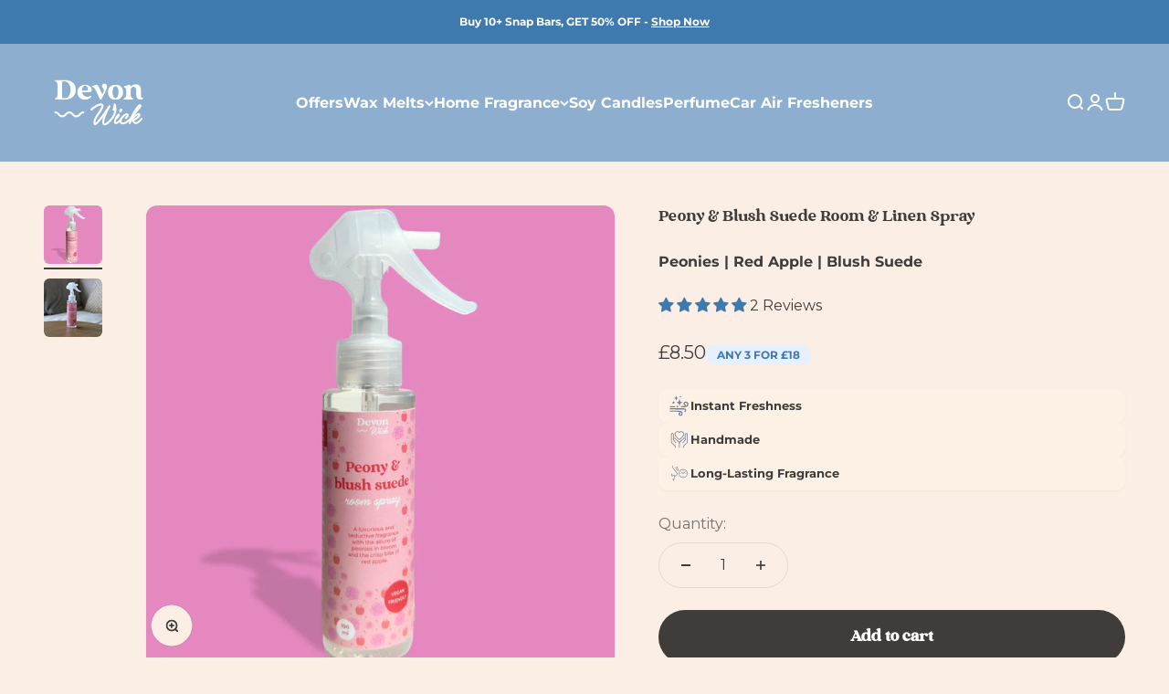

--- FILE ---
content_type: text/javascript; charset=utf-8
request_url: https://devonwick.com/products/peony-blush-suede-room-linen-spray.js
body_size: 900
content:
{"id":7648061915333,"title":"Peony \u0026 Blush Suede Room \u0026 Linen Spray","handle":"peony-blush-suede-room-linen-spray","description":"\u003cdiv style=\"text-align: center;\"\u003e\n\u003cdiv style=\"text-align: center;\" data-mce-fragment=\"1\"\u003e\u003cstrong\u003e\u003cspan\u003ePeonies | Red Apple | Blush Suede\u003c\/span\u003e\u003c\/strong\u003e\u003c\/div\u003e\n\u003cdiv style=\"text-align: center;\" data-mce-fragment=\"1\"\u003e\u003cstrong\u003e\u003cspan\u003eExperience the allure of peonies in bloom with the crisp bite of red apple and the opulence of jasmine, rose, and gillyflower. This luxurious and seductive fragrance blends seamlessly with the sensuality of soft, blush suede. \u003cbr\u003e\u003c\/span\u003e\u003cbr\u003e\u003c\/strong\u003e\u003c\/div\u003e\n\u003cdiv style=\"text-align: center;\" data-mce-fragment=\"1\"\u003e\n\u003cspan data-mce-fragment=\"1\"\u003eOur room and linen sprays are specially formulated to offer a long-lasting and highly aromatic experience. Perfect for gifting to loved ones or\u003c\/span\u003e\u003cspan data-mce-fragment=\"1\"\u003e \u003c\/span\u003e\u003cspan data-mce-fragment=\"1\"\u003einfusing your living space with a delightful scent.\u003c\/span\u003e\u003cbr data-mce-fragment=\"1\"\u003e\u003cbr data-mce-fragment=\"1\"\u003e\u003cstrong data-mce-fragment=\"1\"\u003eVolume: \u003c\/strong\u003e100ml\u003cbr\u003e\u003cstrong\u003eVegan Friendly\u003c\/strong\u003e\u003cbr\u003e\u003cspan data-mce-fragment=\"1\"\u003e\u003cbr\u003e\u003cstrong\u003eHow to use:\u003c\/strong\u003e To achieve a beautifully scented space, we suggest using two to three sprays, ensuring to spray from a distance. If using on fabric surfaces, we recommend testing a small, inconspicuous area first.\u003c\/span\u003e\n\u003c\/div\u003e\n\u003c\/div\u003e","published_at":"2024-02-28T16:31:10+00:00","created_at":"2024-02-08T10:17:37+00:00","vendor":"Devon Wick Candle Co. Limited","type":"","tags":["roomspray"],"price":850,"price_min":850,"price_max":850,"available":true,"price_varies":false,"compare_at_price":null,"compare_at_price_min":0,"compare_at_price_max":0,"compare_at_price_varies":false,"variants":[{"id":42814187700421,"title":"Default Title","option1":"Default Title","option2":null,"option3":null,"sku":"RS-PBSU","requires_shipping":true,"taxable":true,"featured_image":null,"available":true,"name":"Peony \u0026 Blush Suede Room \u0026 Linen Spray","public_title":null,"options":["Default Title"],"price":850,"weight":150,"compare_at_price":null,"inventory_management":"shopify","barcode":"5056496116546","requires_selling_plan":false,"selling_plan_allocations":[]}],"images":["\/\/cdn.shopify.com\/s\/files\/1\/0261\/5826\/8525\/files\/5_d7da3da6-ab19-4d4d-a9f0-bf88af1fd5d9.png?v=1719838303","\/\/cdn.shopify.com\/s\/files\/1\/0261\/5826\/8525\/files\/8_8ed2e749-7384-4ea3-9bba-6e54f688ef72.png?v=1719838303"],"featured_image":"\/\/cdn.shopify.com\/s\/files\/1\/0261\/5826\/8525\/files\/5_d7da3da6-ab19-4d4d-a9f0-bf88af1fd5d9.png?v=1719838303","options":[{"name":"Title","position":1,"values":["Default Title"]}],"url":"\/products\/peony-blush-suede-room-linen-spray","media":[{"alt":null,"id":27637463056581,"position":1,"preview_image":{"aspect_ratio":1.0,"height":1080,"width":1080,"src":"https:\/\/cdn.shopify.com\/s\/files\/1\/0261\/5826\/8525\/files\/5_d7da3da6-ab19-4d4d-a9f0-bf88af1fd5d9.png?v=1719838303"},"aspect_ratio":1.0,"height":1080,"media_type":"image","src":"https:\/\/cdn.shopify.com\/s\/files\/1\/0261\/5826\/8525\/files\/5_d7da3da6-ab19-4d4d-a9f0-bf88af1fd5d9.png?v=1719838303","width":1080},{"alt":null,"id":26525142843589,"position":2,"preview_image":{"aspect_ratio":1.0,"height":1080,"width":1080,"src":"https:\/\/cdn.shopify.com\/s\/files\/1\/0261\/5826\/8525\/files\/8_8ed2e749-7384-4ea3-9bba-6e54f688ef72.png?v=1719838303"},"aspect_ratio":1.0,"height":1080,"media_type":"image","src":"https:\/\/cdn.shopify.com\/s\/files\/1\/0261\/5826\/8525\/files\/8_8ed2e749-7384-4ea3-9bba-6e54f688ef72.png?v=1719838303","width":1080}],"requires_selling_plan":false,"selling_plan_groups":[]}

--- FILE ---
content_type: image/svg+xml
request_url: https://cdn.shopify.com/s/files/1/0261/5826/8525/files/handmade.svg?v=1747987232
body_size: 1170
content:
<?xml version="1.0" encoding="UTF-8" standalone="no"?>
<!DOCTYPE svg PUBLIC "-//W3C//DTD SVG 1.1//EN" "http://www.w3.org/Graphics/SVG/1.1/DTD/svg11.dtd">
<svg width="100%" height="100%" viewBox="0 0 100 100" version="1.1" xmlns="http://www.w3.org/2000/svg" xmlns:xlink="http://www.w3.org/1999/xlink" xml:space="preserve" xmlns:serif="http://www.serif.com/" style="fill-rule:evenodd;clip-rule:evenodd;stroke-linejoin:round;stroke-miterlimit:2;">
    <g transform="matrix(1.33333,0,0,1.33333,0,2e-06)">
        <g transform="matrix(0.760065,0,0,0.760065,10.1249,8.60615)">
            <path d="M29.688,1.484C22.813,1.484 17.188,7.105 17.188,13.984C17.188,19.773 21.805,25.492 26.266,30.09C30.73,34.688 35.227,38.059 35.633,38.363C36.184,38.773 36.844,38.98 37.5,38.98C38.156,38.98 38.813,38.777 39.363,38.367L39.367,38.363C39.762,38.07 44.27,34.688 48.734,30.09C53.195,25.492 57.813,19.773 57.813,13.984C57.813,7.105 52.188,1.484 45.313,1.484C41.742,1.484 39.246,3.094 37.5,4.582C35.754,3.094 33.258,1.484 29.688,1.484ZM29.688,4.609C32.809,4.609 35.102,6.309 36.395,7.605C36.543,7.754 36.711,7.863 36.902,7.945C37.094,8.023 37.293,8.063 37.5,8.063C37.707,8.063 37.906,8.023 38.098,7.945C38.289,7.863 38.457,7.754 38.605,7.605C39.898,6.309 42.191,4.609 45.313,4.609C50.492,4.609 54.688,8.801 54.688,13.984C54.688,17.949 50.754,23.523 46.492,27.914C42.23,32.305 37.836,35.605 37.5,35.855C37.18,35.617 32.77,32.305 28.508,27.914C24.242,23.523 20.313,17.949 20.313,13.984C20.313,8.801 24.508,4.609 29.688,4.609ZM6.938,9.473C3.902,9.746 1.563,12.313 1.563,15.34L1.563,47.195C1.563,49.855 2.695,52.395 4.68,54.172L16.152,64.457C17.809,65.941 18.75,68.055 18.75,70.277L18.75,71.793C18.746,72 18.785,72.203 18.863,72.398C18.941,72.59 19.055,72.762 19.199,72.91C19.348,73.063 19.516,73.176 19.711,73.258C19.902,73.336 20.105,73.379 20.313,73.379C20.523,73.379 20.723,73.336 20.918,73.258C21.109,73.176 21.277,73.063 21.426,72.91C21.574,72.762 21.684,72.59 21.762,72.398C21.84,72.203 21.879,72 21.875,71.793L21.875,70.277C21.875,67.168 20.551,64.207 18.238,62.133L6.766,51.848L6.766,51.844C5.445,50.66 4.688,48.973 4.688,47.195L4.688,15.34C4.688,13.902 5.754,12.719 7.215,12.586C8.746,12.457 10.063,13.57 10.211,15.117L11.801,31.547C11.805,31.586 11.809,31.621 11.816,31.66C11.758,31.707 11.691,31.746 11.633,31.797C9.125,34.148 8.922,38.113 11.188,40.703L21.461,52.461C21.598,52.617 21.758,52.746 21.945,52.84C22.129,52.934 22.328,52.984 22.535,53C22.742,53.016 22.945,52.988 23.141,52.922C23.34,52.859 23.516,52.754 23.676,52.617C23.832,52.48 23.957,52.32 24.047,52.133C24.141,51.945 24.191,51.75 24.207,51.539C24.219,51.332 24.191,51.129 24.121,50.934C24.055,50.734 23.953,50.559 23.813,50.402L13.539,38.645C12.359,37.297 12.461,35.305 13.77,34.082C15.043,32.887 16.988,32.887 18.266,34.078L32.469,47.355C34.68,49.422 35.938,52.313 35.938,55.344L35.938,71.793C35.934,71.992 35.969,72.18 36.039,72.367C36.109,72.551 36.211,72.719 36.344,72.863C36.477,73.008 36.629,73.125 36.809,73.215C36.984,73.301 37.172,73.355 37.367,73.371C37.422,73.375 37.473,73.379 37.523,73.375C37.73,73.375 37.93,73.332 38.121,73.25C38.309,73.168 38.477,73.051 38.621,72.902C38.766,72.754 38.875,72.582 38.953,72.391C39.027,72.199 39.066,72 39.063,71.793L39.063,55.344C39.063,52.316 40.32,49.422 42.531,47.355L56.734,34.078C58.012,32.883 59.957,32.887 61.23,34.082C62.539,35.305 62.641,37.301 61.461,38.645L51.188,50.402C51.047,50.559 50.945,50.734 50.875,50.934C50.809,51.129 50.781,51.332 50.793,51.539C50.809,51.75 50.859,51.945 50.953,52.133C51.043,52.32 51.168,52.48 51.324,52.617C51.484,52.754 51.66,52.859 51.855,52.922C52.055,52.988 52.258,53.016 52.465,53C52.672,52.984 52.871,52.934 53.055,52.84C53.242,52.746 53.402,52.617 53.539,52.461L63.813,40.703C66.078,38.113 65.879,34.148 63.363,31.797C63.309,31.746 63.242,31.711 63.184,31.66C63.191,31.625 63.195,31.586 63.199,31.547L64.789,15.117C64.938,13.574 66.25,12.457 67.781,12.586L67.785,12.586C69.246,12.719 70.313,13.902 70.313,15.34L70.313,47.195C70.313,48.973 69.555,50.664 68.234,51.848L56.762,62.133C54.449,64.207 53.125,67.172 53.125,70.277L53.125,71.793C53.121,72 53.16,72.203 53.238,72.398C53.316,72.59 53.426,72.762 53.574,72.91C53.719,73.063 53.891,73.176 54.082,73.258C54.277,73.336 54.477,73.379 54.688,73.379C54.895,73.379 55.098,73.336 55.289,73.258C55.484,73.176 55.652,73.063 55.801,72.91C55.945,72.762 56.059,72.59 56.137,72.398C56.215,72.203 56.25,72 56.25,71.793L56.25,70.277C56.25,68.055 57.191,65.941 58.848,64.461L70.32,54.172C72.301,52.395 73.434,49.855 73.434,47.195L73.434,15.34C73.434,12.313 71.098,9.746 68.063,9.473L68.051,9.473C64.836,9.199 61.988,11.613 61.676,14.816L60.191,30.191C59.793,30.113 59.387,30.074 58.984,30.074C57.406,30.074 55.828,30.648 54.602,31.797L40.395,45.074C39.199,46.191 38.234,47.508 37.5,48.938C36.766,47.508 35.801,46.191 34.605,45.074L20.398,31.797C19.172,30.648 17.594,30.074 16.016,30.074C15.613,30.074 15.207,30.113 14.809,30.191L13.32,14.816C13.012,11.613 10.164,9.199 6.949,9.473L6.938,9.473Z" style="fill:rgb(63,122,175);fill-rule:nonzero;"/>
        </g>
    </g>
</svg>


--- FILE ---
content_type: image/svg+xml
request_url: https://cdn.shopify.com/s/files/1/0261/5826/8525/files/509mhD01.svg?v=1747387082
body_size: 24
content:
<svg preserveAspectRatio="xMidYMid meet" viewBox="0 0 300.000000 300.000000" height="300.000000pt" width="300.000000pt" xmlns="http://www.w3.org/2000/svg" version="1.0">
<metadata>
Created by potrace 1.10, written by Peter Selinger 2001-2011
</metadata>
<g stroke="none" fill="#000000" transform="translate(0.000000,300.000000) scale(0.100000,-0.100000)">
<path d="M592 2478 c3 -24 20 -82 39 -129 67 -166 139 -272 389 -579 70 -85
141 -175 158 -199 60 -84 63 -158 8 -239 -42 -61 -109 -105 -212 -138 -109
-35 -144 -70 -144 -144 0 -34 9 -67 27 -105 22 -44 25 -60 17 -81 -16 -46 -73
-83 -145 -95 -108 -18 -109 -18 -109 -38 0 -33 22 -41 85 -31 41 7 63 6 72 -1
20 -17 16 -73 -8 -123 -37 -76 2 -106 48 -37 35 51 46 103 33 152 -11 41 -11
42 24 71 71 58 84 124 41 208 -48 96 -28 134 91 169 165 49 269 157 281 293 5
51 2 66 -25 120 -17 35 -57 94 -89 133 -359 435 -438 551 -499 735 -29 87 -34
95 -59 98 -27 4 -28 3 -23 -40z"></path>
<path d="M1292 2393 c-68 -100 -60 -214 23 -308 65 -73 67 -132 9 -213 -43
-60 -47 -69 -40 -87 23 -62 130 68 143 174 7 59 -8 106 -46 147 -76 81 -88
142 -46 233 19 41 23 57 14 67 -17 21 -36 17 -57 -13z"></path>
<path d="M1078 2363 c-49 -110 -33 -199 56 -301 52 -61 59 -78 54 -148 -3 -45
-1 -49 21 -52 31 -5 41 12 41 76 0 67 -18 109 -69 165 -44 47 -71 101 -71 141
0 14 11 54 24 90 14 35 22 67 19 70 -4 3 -17 6 -30 6 -19 0 -29 -10 -45 -47z"></path>
<path d="M1885 2052 c-353 -107 -512 -491 -343 -826 42 -84 155 -194 242 -235
336 -161 729 21 812 375 21 91 14 246 -14 326 -56 155 -195 293 -355 348 -88
31 -259 37 -342 12z m281 -62 c383 -98 512 -571 233 -851 -272 -273 -735 -149
-844 226 -24 80 -16 247 15 324 46 116 135 212 245 267 116 57 220 67 351 34z"></path>
<path d="M2022 1941 c-9 -5 -12 -27 -10 -72 3 -61 4 -64 28 -64 24 0 25 3 28
64 3 59 -5 81 -28 81 -3 0 -11 -4 -18 -9z"></path>
<path d="M2260 1734 c-25 -25 -85 -77 -133 -115 l-88 -68 -42 26 c-23 14 -74
48 -113 74 -74 51 -98 59 -108 34 -10 -26 2 -38 102 -105 58 -40 98 -73 100
-85 11 -62 122 -56 122 7 0 8 45 52 100 98 113 93 152 135 148 159 -6 33 -42
23 -88 -25z"></path>
<path d="M1602 1528 c-29 -29 0 -58 60 -58 47 0 77 23 62 47 -14 22 -102 31
-122 11z"></path>
<path d="M2363 1534 c-18 -8 -16 -51 3 -58 9 -3 32 -6 53 -6 90 0 95 63 5 67
-27 1 -55 0 -61 -3z"></path>
<path d="M2022 1201 c-9 -5 -12 -27 -10 -72 3 -61 4 -64 28 -64 24 0 25 3 28
64 3 59 -5 81 -28 81 -3 0 -11 -4 -18 -9z"></path>
<path d="M551 1464 c-53 -61 -81 -120 -81 -175 0 -126 122 -181 242 -110 109
65 161 85 223 87 67 1 90 19 65 49 -12 15 -26 17 -80 12 -72 -6 -124 -26 -215
-81 -75 -45 -124 -48 -154 -10 -37 47 -24 94 50 188 31 39 37 52 28 67 -15 29
-34 23 -78 -27z"></path>
</g>
</svg>


--- FILE ---
content_type: image/svg+xml
request_url: https://cdn.shopify.com/s/files/1/0261/5826/8525/files/fresh.svg?v=1747987893
body_size: 2174
content:
<svg version="1.0" preserveAspectRatio="xMidYMid meet" height="100" viewBox="0 0 75 74.999997" zoomAndPan="magnify" width="100" xmlns:xlink="http://www.w3.org/1999/xlink" xmlns="http://www.w3.org/2000/svg"><defs><clipPath id="1ea8a7fb99"><path clip-rule="nonzero" d="M 21 4.152344 L 35 4.152344 L 35 20 L 21 20 Z M 21 4.152344"></path></clipPath><clipPath id="2b2d69b64a"><path clip-rule="nonzero" d="M 39 4.152344 L 45 4.152344 L 45 10 L 39 10 Z M 39 4.152344"></path></clipPath><clipPath id="92334e775d"><path clip-rule="nonzero" d="M 6.90625 45 L 62 45 L 62 59 L 6.90625 59 Z M 6.90625 45"></path></clipPath><clipPath id="570b8a33b6"><path clip-rule="nonzero" d="M 6.90625 52 L 50 52 L 50 70.902344 L 6.90625 70.902344 Z M 6.90625 52"></path></clipPath><clipPath id="da5bccdba1"><path clip-rule="nonzero" d="M 6.90625 37 L 26 37 L 26 42 L 6.90625 42 Z M 6.90625 37"></path></clipPath><clipPath id="f39a7e496a"><path clip-rule="nonzero" d="M 37.5 24.601562 L 40.050781 24.601562 L 40.050781 27.148438 L 37.5 27.148438 Z M 37.5 24.601562"></path></clipPath><clipPath id="a41a18aa4d"><path clip-rule="nonzero" d="M 38.773438 24.601562 C 38.070312 24.601562 37.5 25.171875 37.5 25.875 C 37.5 26.578125 38.070312 27.148438 38.773438 27.148438 C 39.480469 27.148438 40.050781 26.578125 40.050781 25.875 C 40.050781 25.171875 39.480469 24.601562 38.773438 24.601562 Z M 38.773438 24.601562"></path></clipPath></defs><path fill-rule="nonzero" fill-opacity="1" d="M 30.386719 25.632812 L 30.371094 25.632812 C 29.902344 25.648438 29.519531 26.039062 29.519531 26.507812 C 29.519531 26.992188 29.914062 27.382812 30.394531 27.386719 C 30.4375 27.386719 34.414062 27.425781 36.34375 29.820312 C 38.226562 32.164062 38.253906 37.316406 38.253906 37.367188 C 38.253906 37.847656 38.644531 38.242188 39.121094 38.246094 L 39.128906 38.246094 C 39.605469 38.246094 40 37.855469 40.003906 37.378906 C 40.023438 35.914062 40.382812 31.726562 41.792969 29.976562 C 42.847656 28.664062 44.417969 28.03125 45.546875 27.730469 C 46.816406 27.394531 47.851562 27.386719 47.863281 27.386719 C 48.34375 27.386719 48.738281 26.992188 48.738281 26.507812 C 48.738281 26.027344 48.34375 25.632812 47.863281 25.632812 C 47.820312 25.632812 43.851562 25.605469 41.882812 23.152344 C 40.542969 21.492188 40.074219 17.144531 40.003906 15.613281 C 39.984375 15.140625 39.597656 14.773438 39.128906 14.773438 C 39.125 14.773438 39.117188 14.773438 39.113281 14.773438 C 38.632812 14.785156 38.257812 15.167969 38.253906 15.644531 C 38.253906 15.699219 38.242188 16.996094 37.996094 18.589844 C 37.675781 20.65625 37.121094 22.226562 36.390625 23.136719 C 34.417969 25.589844 30.4375 25.632812 30.398438 25.632812 Z M 30.386719 25.632812" fill="#3f7aaf"></path><g clip-path="url(#1ea8a7fb99)"><path fill-rule="nonzero" fill-opacity="1" d="M 22.75 12.863281 C 22.769531 12.863281 25.078125 12.898438 26.164062 14.296875 C 27.078125 15.476562 27.28125 18.054688 27.28125 18.949219 C 27.28125 19.429688 27.671875 19.820312 28.152344 19.824219 L 28.15625 19.824219 C 28.636719 19.824219 29.027344 19.4375 29.035156 18.960938 C 29.042969 18.050781 29.253906 15.453125 30.074219 14.394531 C 31.234375 12.90625 33.53125 12.863281 33.566406 12.863281 C 34.050781 12.863281 34.441406 12.46875 34.441406 11.988281 C 34.441406 11.507812 34.050781 11.113281 33.566406 11.113281 C 33.542969 11.113281 31.238281 11.078125 30.128906 9.652344 C 29.351562 8.652344 29.074219 5.949219 29.03125 4.992188 C 29.011719 4.527344 28.621094 4.152344 28.15625 4.152344 C 28.152344 4.152344 28.144531 4.152344 28.140625 4.152344 C 27.660156 4.164062 27.285156 4.546875 27.28125 5.023438 C 27.277344 5.925781 27.070312 8.511719 26.191406 9.640625 C 25.078125 11.078125 22.773438 11.113281 22.75 11.113281 C 22.265625 11.113281 21.875 11.507812 21.875 11.988281 C 21.875 12.472656 22.265625 12.863281 22.75 12.863281 Z M 22.75 12.863281" fill="#3f7aaf"></path></g><path fill-rule="nonzero" fill-opacity="1" d="M 29.078125 39.9375 C 29.078125 41.417969 30.28125 42.621094 31.761719 42.621094 C 33.238281 42.621094 34.441406 41.417969 34.441406 39.9375 C 34.441406 38.460938 33.238281 37.257812 31.761719 37.257812 C 30.28125 37.257812 29.078125 38.460938 29.078125 39.9375 Z M 29.078125 39.9375" fill="#3f7aaf"></path><g clip-path="url(#2b2d69b64a)"><path fill-rule="nonzero" fill-opacity="1" d="M 44.589844 6.667969 C 44.660156 6.972656 44.671875 7.28125 44.621094 7.59375 C 44.570312 7.90625 44.460938 8.195312 44.296875 8.460938 C 44.132812 8.730469 43.921875 8.957031 43.664062 9.140625 C 43.410156 9.324219 43.128906 9.453125 42.824219 9.523438 C 42.515625 9.597656 42.207031 9.609375 41.898438 9.558594 C 41.585938 9.507812 41.296875 9.398438 41.027344 9.234375 C 40.761719 9.066406 40.535156 8.855469 40.351562 8.601562 C 40.167969 8.347656 40.039062 8.066406 39.964844 7.757812 C 39.894531 7.453125 39.882812 7.144531 39.933594 6.832031 C 39.984375 6.523438 40.089844 6.234375 40.257812 5.964844 C 40.421875 5.695312 40.632812 5.472656 40.886719 5.285156 C 41.144531 5.101562 41.425781 4.972656 41.730469 4.902344 C 42.039062 4.828125 42.347656 4.820312 42.65625 4.871094 C 42.96875 4.917969 43.257812 5.027344 43.523438 5.191406 C 43.792969 5.359375 44.019531 5.570312 44.203125 5.824219 C 44.386719 6.082031 44.515625 6.359375 44.589844 6.667969 Z M 44.589844 6.667969" fill="#3f7aaf"></path></g><path fill-rule="nonzero" fill-opacity="1" d="M 19.414062 30.296875 C 20.652344 30.296875 21.808594 29.628906 22.425781 28.554688 C 22.726562 28.03125 22.886719 27.433594 22.886719 26.824219 C 22.886719 24.910156 21.328125 23.351562 19.414062 23.351562 C 17.5 23.351562 15.941406 24.910156 15.941406 26.824219 C 15.941406 28.738281 17.5 30.296875 19.414062 30.296875 Z M 19.414062 30.296875" fill="#3f7aaf"></path><g clip-path="url(#92334e775d)"><path fill-rule="nonzero" fill-opacity="1" d="M 54.039062 45.378906 L 6.925781 45.292969 L 6.925781 49.097656 L 54.019531 49.183594 C 55.167969 49.195312 56.242188 49.714844 56.960938 50.605469 C 57.410156 51.164062 57.613281 51.863281 57.539062 52.574219 C 57.460938 53.285156 57.113281 53.925781 56.558594 54.375 C 56.367188 54.53125 56.152344 54.640625 55.917969 54.703125 L 55.101562 54.925781 L 56.085938 58.601562 L 56.910156 58.378906 C 57.652344 58.179688 58.339844 57.828125 58.945312 57.335938 C 60.296875 56.25 61.140625 54.703125 61.324219 52.980469 C 61.507812 51.257812 61.011719 49.566406 59.921875 48.21875 C 58.480469 46.429688 56.335938 45.394531 54.039062 45.378906 Z M 54.039062 45.378906" fill="#3f7aaf"></path></g><g clip-path="url(#570b8a33b6)"><path fill-rule="nonzero" fill-opacity="1" d="M 47.378906 56.695312 C 46.132812 55.484375 44.605469 54.613281 42.964844 54.183594 C 39.464844 53.265625 37.222656 52.894531 27.484375 52.660156 L 6.925781 52.554688 L 6.925781 56.359375 L 27.445312 56.464844 C 38.496094 56.734375 39.78125 57.152344 41.273438 57.640625 C 41.484375 57.707031 41.707031 57.78125 41.957031 57.855469 C 43.035156 58.167969 43.996094 58.714844 44.730469 59.425781 C 45.621094 60.292969 46.125 61.457031 46.144531 62.703125 C 46.160156 63.949219 45.691406 65.128906 44.824219 66.023438 C 44.199219 66.664062 43.363281 67.023438 42.472656 67.039062 C 42.453125 67.039062 42.4375 67.039062 42.417969 67.039062 C 41.542969 67.039062 40.714844 66.703125 40.085938 66.089844 C 39.644531 65.664062 39.398438 65.089844 39.386719 64.472656 C 39.378906 63.859375 39.609375 63.277344 40.039062 62.839844 C 40.320312 62.546875 40.71875 62.382812 41.132812 62.398438 L 42.011719 62.425781 L 42.011719 58.605469 L 41.171875 58.589844 C 39.726562 58.566406 38.316406 59.148438 37.308594 60.1875 C 36.171875 61.355469 35.558594 62.898438 35.582031 64.53125 C 35.605469 66.160156 36.261719 67.683594 37.433594 68.820312 C 38.777344 70.125 40.546875 70.84375 42.417969 70.84375 C 42.453125 70.84375 42.488281 70.84375 42.523438 70.84375 C 44.4375 70.816406 46.222656 70.046875 47.554688 68.675781 C 49.128906 67.050781 49.980469 64.910156 49.949219 62.648438 C 49.914062 60.386719 49.003906 58.273438 47.378906 56.695312 Z M 47.378906 56.695312" fill="#3f7aaf"></path></g><g clip-path="url(#da5bccdba1)"><path fill-rule="nonzero" fill-opacity="1" d="M 25.390625 37.980469 L 6.925781 37.902344 L 6.925781 41.703125 L 25.390625 41.78125 Z M 25.390625 37.980469" fill="#3f7aaf"></path></g><path fill-rule="nonzero" fill-opacity="1" d="M 67.660156 29.570312 C 67.328125 28.375 66.769531 27.277344 65.996094 26.300781 C 64.707031 24.671875 62.859375 23.644531 60.800781 23.40625 C 58.738281 23.167969 56.707031 23.746094 55.078125 25.035156 C 53.699219 26.128906 52.824219 27.695312 52.625 29.445312 C 52.421875 31.195312 52.910156 32.921875 54.003906 34.300781 C 54.949219 35.492188 56.359375 36.265625 57.871094 36.417969 C 58.070312 36.4375 58.28125 36.445312 58.496094 36.445312 L 59.339844 36.4375 L 59.339844 32.625 L 58.472656 32.640625 C 57.890625 32.652344 57.351562 32.394531 56.988281 31.9375 C 56.527344 31.355469 56.320312 30.625 56.40625 29.882812 C 56.492188 29.140625 56.859375 28.480469 57.441406 28.015625 C 58.273438 27.359375 59.308594 27.0625 60.359375 27.1875 C 61.414062 27.308594 62.355469 27.832031 63.011719 28.664062 C 63.914062 29.800781 64.316406 31.21875 64.148438 32.660156 C 63.984375 34.101562 63.265625 35.390625 62.128906 36.292969 C 61.160156 37.058594 60.007812 37.570312 58.796875 37.765625 C 58.359375 37.839844 51.765625 37.902344 44.613281 37.941406 L 44.613281 41.789062 C 47.3125 41.789062 49.394531 41.789062 49.855469 41.789062 C 50.652344 41.785156 51.261719 41.785156 51.515625 41.785156 C 55.6875 41.785156 58.34375 41.699219 59.410156 41.523438 C 61.261719 41.222656 63.015625 40.445312 64.492188 39.273438 C 65.46875 38.5 66.265625 37.558594 66.859375 36.472656 C 67.433594 35.425781 67.792969 34.289062 67.929688 33.097656 C 68.070312 31.90625 67.976562 30.71875 67.660156 29.570312 Z M 67.660156 29.570312" fill="#3f7aaf"></path><g clip-path="url(#f39a7e496a)"><g clip-path="url(#a41a18aa4d)"><path fill-rule="nonzero" fill-opacity="1" d="M 37.5 24.601562 L 40.050781 24.601562 L 40.050781 27.148438 L 37.5 27.148438 Z M 37.5 24.601562" fill="#3f7aaf"></path></g></g></svg>